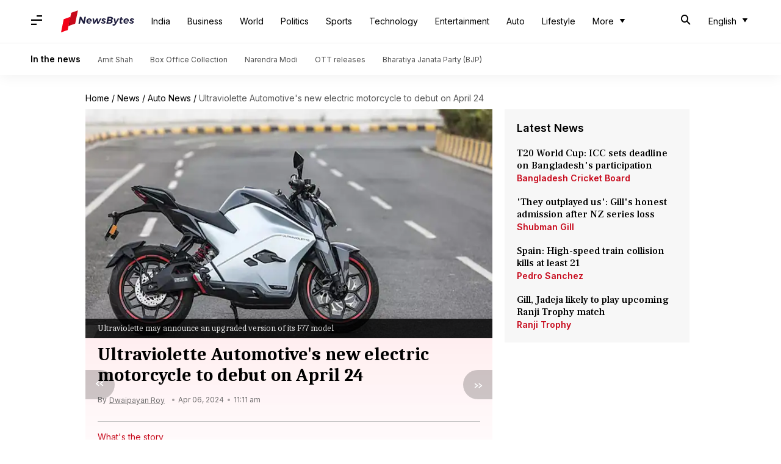

--- FILE ---
content_type: text/html; charset=UTF-8
request_url: https://www.newsbytesapp.com/news/auto/ultraviolette-launching-new-bike-later-this-month/story
body_size: 20966
content:
<!DOCTYPE html>
<html lang="en" class="styles-loading">
    <head>
        <meta http-equiv="Content-Type" content="text/html; charset=UTF-8" />
<title>Ultraviolette Automotive&#039;s new electric motorcycle to debut on April 24</title>
<meta name="viewport" content="width=device-width, initial-scale=1">
<meta name="description" content="Ultraviolette Automotive is preparing to launch a new electric motorcycle on April 24, potentially an upgraded version of its F77 model.">
        <link rel="preconnect" href="https://securepubads.g.doubleclick.net/">
        <link rel="preconnect" href="https://aax.amazon-adsystem.com/">

                <link rel="preconnect" href="https://fonts.googleapis.com">
<link rel="preconnect" href="https://fonts.gstatic.com" crossorigin>


<link rel="nb-event" data-event="alpine:init" data-handler="libloader" data-as="css" data-assets_0="https://fonts.googleapis.com/css2?family=Caladea:wght@400;700&amp;family=Frank+Ruhl+Libre:wght@500&amp;family=Inter:wght@400;500;600&amp;display=swap"/>
        
                        <script type="application/ld+json">{"@context":"https://schema.org","@type":"NewsArticle","mainEntityOfPage":{"@type":"WebPage","@id":"https://www.newsbytesapp.com/news/auto/ultraviolette-launching-new-bike-later-this-month/story"},"isPartOf":{"@type":"CreativeWork","name":"NewsBytes","url":"https://www.newsbytesapp.com"},"inLanguage":"en","headline":"Ultraviolette Automotive's new electric motorcycle to debut on April 24","description":"Ultraviolette Automotive is preparing to launch a new electric motorcycle on April 24, potentially an upgraded version of its F77 model.","articleSection":"Auto News","url":"https://www.newsbytesapp.com/news/auto/ultraviolette-launching-new-bike-later-this-month/story","image":["https://i.cdn.newsbytesapp.com/images/20034331712379402.jpeg"],"datePublished":"2024-04-06T11:11:40+05:30","articleBody":"Ultraviolette Automotive has announced plans to unveil a new electric motorcycle in India on April 24.    The company has heightened anticipation by sending out invites for the event, hinting at the introduction of the next chapter of performance.    While specific details about the upcoming motorcycle remain limited, there is speculation that Ultraviolette may present an upgraded version of its F77 electric bike. Currently, the Ultraviolette F77 holds the distinction of being the fastest electric motorcycle produced in India.    It features a 27kW motor that generates 85Nm and can reach a top speed of 140km/h.    The forthcoming model could potentially incorporate a more powerful motor, enabling it to achieve even higher speeds. The new bike might incorporate features from the F99 prototype showcased at EICMA 2023, including a new color scheme and wings that generate downforce.    However, other components such as the chassis, suspension, and brakes are expected to remain consistent with the current model.    This suggests a focus on enhancing performance while maintaining familiar design elements. The existing Ultraviolette F77 is priced between \u20b93.8 lakh to \u20b94.55 lakh (ex-showroom).    Given the anticipated enhancements in features and performance, it's expected that the upgraded version will carry a slightly higher price tag.    This projection aligns with the company's trend of pricing based on product specifications and performance capabilities.","author":{"@type":"Person","name":"Dwaipayan Roy","url":"https://www.newsbytesapp.com/author/dwaipayan/200","sameAs":["https://twitter.com/roydeep3","https://www.linkedin.com/in/dwaipayan-roy-a4182a180"],"email":"dwaipayan.roy@newsbytesapp.com"},"publisher":{"@type":"NewsMediaOrganization","name":"NewsBytes","url":"https://www.newsbytesapp.com","logo":{"@type":"ImageObject","url":"https://cf-cdn.newsbytesapp.com/assets/images/google_news_logo_en.png","width":347,"height":60},"sameAs":["https://twitter.com/newsbytesapp","https://www.linkedin.com/company/newsbytes"]},"associatedMedia":{"@type":"ImageObject","url":"https://i.cdn.newsbytesapp.com/images/20034331712379402.jpeg","caption":"Ultraviolette may announce an upgraded version of its F77 model","width":1920,"height":1080}}</script>
                        
        <style type="text/css">
        :root{--primary-font: "Frank Ruhl Libre", Helvetica, Arial, sans-serif;--secondary-font: "Caladea", serif;--tertiary-font: "Inter", Helvetica, Arial, sans-serif}

                            html.styles-loading>body>*{display:none;}html.styles-loading .page-loader{display:flex}html .page-loader{display:none}.page-loader{position:fixed;top:0;bottom:0;left:0;right:0;z-index:10;height:100vh;width:100vw;align-items:center;justify-content:center;overflow:hidden;background-color:#fff;display:flex}
.mld{padding: 0 1.25rem;font-size: 22px;font-weight: 700;color: #c7091b !important;}

                          
        
                </style>
        
                
        <script type="text/javascript">
          try {
            var ced=function(e){try{window.dispatchEvent(e)}catch(t){enf("s4a",t),console.error(t)}},ce=function(e,t){return new CustomEvent(e,{detail:t,bubbles:!0,cancelable:!0,composed:!1})};
            window.addEventListener("fcp", () => {
                window.dma = true;
            });
            
          } catch(e) {enf('headerscript',e)}
        </script>

                        <link as="style" rel="preload" integrity="sha384-u6eq6dTuGZLy16H1rRxWWj0PJGKQ/IgH4KRIov4je5+9oXMJKxajqQ/xI80C0Itg" href="https://cf-cdn.newsbytesapp.com/assets/dynamic/build/timeline-v3b.CWRewQW7.css" crossorigin="anonymous" onload="this.onload=null;this.rel='stylesheet';document.getElementsByTagName('html').item(0).classList.remove('styles-loading');" onerror="this.onerror=null;navigator.serviceWorker?.controller?.postMessage({type:'CACHE_PURGE',error: {url:this.href}});if(window.dma)ced(ce('ie-0'));else{window.addEventListener('fcp', () => {ced(ce('ie-0'))});}"/>

        <link rel="nb-event" data-as="css" data-event="ie-0" data-handler="renderloader" data-policy="once" data-assets_0="https://cf-cdn.newsbytesapp.com/assets/dynamic/build/timeline-v3b.CWRewQW7.css?cb=0" data-integrity_0="sha384-u6eq6dTuGZLy16H1rRxWWj0PJGKQ/IgH4KRIov4je5+9oXMJKxajqQ/xI80C0Itg" data-log_0="true"/>
                                        <meta property="og:site_name" content="NewsBytes">
<meta property="og:type" content="article">
<meta property="og:title" content="Ultraviolette Automotive's new electric motorcycle to debut on April 24">
<meta property="og:description" content="Ultraviolette Automotive is preparing to launch a new electric motorcycle on April 24, potentially an upgraded version of its F77 model.">
<meta property="og:url" content="https://www.newsbytesapp.com/news/auto/ultraviolette-launching-new-bike-later-this-month/story">
<meta property="og:image" content="https://i.cdn.newsbytesapp.com/images/20034331712379402.jpeg">
<meta property="og:image:width" content="1920" />
<meta property="og:image:height" content="1080" />
<meta name="robots" content="max-image-preview:large">
<meta property="twitter:card" content="summary_large_image">
<meta property="twitter:site" content="@newsbytesapp">
<meta property="twitter:title" content="Ultraviolette Automotive's new electric motorcycle to debut on April 24">
<meta property="twitter:description" content="Ultraviolette Automotive is preparing to launch a new electric motorcycle on April 24, potentially an upgraded version of its F77 model.">
<meta property="twitter:url" content="https://www.newsbytesapp.com/news/auto/ultraviolette-launching-new-bike-later-this-month/story">
<meta property="twitter:image" content="https://i.cdn.newsbytesapp.com/images/20034331712379402.jpeg">
<meta property="fb:pages" content="681371421973844" />
<meta name="pocket-site-verification" content="c9aeb5661f69e37caab618602e7539" />
<meta name="application-name" content="NewsBytes - Your Daily News Digest">

        <meta name="mobile-web-app-capable" content="yes" />
<meta name="theme-color" content="#ffffff"/>
<link rel="manifest" href="/manifest.json" />
<link rel="shortcut icon" href="/favicon.ico" type="image/x-icon" />
<link rel="icon" type="image/png" href="https://cf-cdn.newsbytesapp.com/assets/icons/2/favicon-16x16.png" sizes="16x16" />
<link rel="apple-touch-icon" sizes="57x57" href="https://cf-cdn.newsbytesapp.com/assets/icons/2/apple-touch-icon-57x57.png" />
<link rel="apple-touch-icon" sizes="60x60" href="https://cf-cdn.newsbytesapp.com/assets/icons/2/apple-touch-icon-60x60.png" />
<link rel="apple-touch-icon" sizes="72x72" href="https://cf-cdn.newsbytesapp.com/assets/icons/2/apple-touch-icon-72x72.png" />
<link rel="apple-touch-icon" sizes="76x76" href="https://cf-cdn.newsbytesapp.com/assets/icons/2/apple-touch-icon-76x76.png" />
<link rel="apple-touch-icon" sizes="114x114" href="https://cf-cdn.newsbytesapp.com/assets/icons/2/apple-touch-icon-114x114.png" />
<link rel="apple-touch-icon" sizes="120x120" href="https://cf-cdn.newsbytesapp.com/assets/icons/2/apple-touch-icon-120x120.png" />
<link rel="apple-touch-icon" sizes="144x144" href="https://cf-cdn.newsbytesapp.com/assets/icons/2/apple-touch-icon-144x144.png" />
<link rel="apple-touch-icon" sizes="152x152" href="https://cf-cdn.newsbytesapp.com/assets/icons/2/apple-touch-icon-152x152.png" />
<link rel="apple-touch-icon" sizes="180x180" href="https://cf-cdn.newsbytesapp.com/assets/icons/2/apple-touch-icon-180x180.png" />
<link rel="apple-touch-startup-image" media="(-webkit-device-pixel-ratio: 1)" href="https://cf-cdn.newsbytesapp.com/assets/icons/2/apple-touch-icon-512x512.png" />
<link rel="apple-touch-startup-image" media="(-webkit-device-pixel-ratio: 2)" href="https://cf-cdn.newsbytesapp.com/assets/icons/2/apple-touch-icon-1024x1024.png" />
<meta name="apple-mobile-web-app-capable" content="yes" />
<meta name="apple-mobile-web-app-status-bar-style" content="black-translucent" />
<link rel="icon" type="image/png" href="https://cf-cdn.newsbytesapp.com/assets/icons/2/favicon-32x32.png" sizes="32x32" />
<link rel="icon" type="image/png" href="https://cf-cdn.newsbytesapp.com/assets/icons/2/favicon-96x96.png" sizes="96x96" />
<link rel="icon" type="image/png" href="https://cf-cdn.newsbytesapp.com/assets/icons/2/android-chrome-192x192.png" sizes="192x192" />
<link rel="icon" type="image/png" sizes="240x240" href="https://cf-cdn.newsbytesapp.com/assets/icons/2/android-chrome-240x240.png" sizes="240x240" />
<meta name="msapplication-TileImage" content="https://cf-cdn.newsbytesapp.com/assets/icons/2/apple-touch-icon-144x144.png" />
<meta name="msapplication-TileColor" content="#ffffff" />
<meta name="msapplication-config" content="/browserconfig.xml" />
<meta name="msapplication-square70x70logo" content="https://cf-cdn.newsbytesapp.com/icons/smalltile.png" />
<meta name="msapplication-square150x150logo" content="https://cf-cdn.newsbytesapp.com/icons/mediumtile.png" />
<meta name="msapplication-square310x310logo" content="https://cf-cdn.newsbytesapp.com/icons/largetile.png" />
<meta name="msapplication-navbutton-color" content="#ffffff" />
        <link rel="preload" as="image" href="https://i.cdn.newsbytesapp.com/images/20034331712379402.jpeg?tr=w-480" />
<link rel="alternate" href="android-app://com.elysiumlabs.newsbytes/newsbytes/timeline/Auto/155080/737944" />
<meta name="robots" content="max-image-preview:large">
                        <link rel="canonical" href="https://www.newsbytesapp.com/news/auto/ultraviolette-launching-new-bike-later-this-month/story" />
                

        <script type="text/javascript">
                      window.dataLayer = window.dataLayer || [];window.dataLayer.push({ "gtm.start": new Date().getTime(), event: "gtm.js" });
                    window.nb_debug = false;
          window.nblocale = "en";
          window.partner = new URLSearchParams(window.location.search).get('utm_medium') || "nb";
          window.nla = (a, b) => {return (a === null || a === undefined) ? b : a;};
          window.log = (typeof Proxy != 'undefined') ? new Proxy([], {set: (e, i, n) => {e[i] = n;if(typeof n != 'number') dispatchEvent(new CustomEvent('custom_log', { detail: n, bubbles: true, cancelable: true, composed: false }));return true;}}) : [];
          !function(){var _pL=console.log;var _pE=console.error;var _pW=console.warn;log=log || [];console.log=function (...args) {let dt=`[${(new Date()).toISOString()}]`;log.push([dt, Date.now(), 'log', ...args]);window.nb_debug && _pL.apply(console, [dt, ...args]);};console.error=function (...args) {let dt=`[${(new Date()).toISOString()}]`;log.push([dt, Date.now(), 'err', ...args]);nb_debug && _pE.apply(console, [dt, ...args]);};console.warn=function (...args) {let dt=`[${(new Date()).toISOString()}]`;log.push([dt, Date.now(), 'warn', ...args]);nb_debug && _pW.apply(console, [dt, ...args]);};}();console.log("Started loading");
          window._nb_isBot = (() => {return ((navigator.webdriver === true) || /bot|crawler|spider|crawling|googleother/i.test(navigator.userAgent) || /HeadlessChrome/.test(navigator.userAgent) );})();
          function collect(i, j) {if (window._nb_isBot) {return;}let v = 219, m = new Date().getMonth();let s = new URLSearchParams(j).toString(), sw = window._nb_hasSW;s = s ? '&'+s : '';fetch('/js/collect.' + v + m + '.js?id=' + i + s + "&sw=" + sw + '&partner=' + (window.partner || 'nb') + '&cb=' + Date.now()).catch((err) => {console.log(err)});}
          function enf(nm, e) {collect('tc', {fl:nm,n:e.name,m:e.message})}
          window.__camreadycalled = 0;
        </script>
        <script type="text/javascript">
          !function(e,t,r){function gpterrev(r,o,n){!function setgu(){let r=t.getElementsByTagName("script");for(let t=0;t<r.length;t++){let o=r[t].getAttribute("src");if(o&&o.includes("gpt.js")){e.nbgsu=o;break}}}(),dispatchEvent(new CustomEvent("gpt_error",{detail:{message:o,code:r,url:e.nbgsu,level:n},bubbles:!0,cancelable:!0,composed:!1}))}e.setCookie=function(e,r,o){const n=new Date;n.setTime(n.getTime()+24*o*60*60*1e3);let p="expires="+n.toUTCString();t.cookie=e+"="+r+";"+p+";path=/"},e.getCookie=function(e){let r=e+"=",o=t.cookie.split(";");for(let t=0;t<o.length;t++){let e=o[t];for(;" "==e.charAt(0);)e=e.substring(1);if(0==e.indexOf(r))return e.substring(r.length,e.length)}return""},e.haveCookie=function(t){return""!==e.getCookie(t)},e.deleteCookie=function(e){t.cookie=e+"=;expires=Thu, 01 Jan 1970 00:00:01 GMT;path=/;"},e.addEventListener("custom_log",function(e){var t=e.detail[3];"string"==typeof t&&(t.includes("https://developers.google.com/publisher-tag")||t.includes("[GPT] 403 HTTP Response")||t.includes("expired version"))&&gpterrev("gpte-dep",t,e.detail[2])}),e.addEventListener("gpt_error",function(t){var o,n;t.detail.partner=e.partner,null==(n=null==(o=null==r?void 0:r.serviceWorker)?void 0:o.controller)||n.postMessage({type:"GPT_ERROR",error:t.detail})}),e.addEventListener("error",function(e){(e.message.includes("https://developers.google.com/publisher-tag")||e.message.includes("[GPT] 403 HTTP Response")||e.message.includes("expired version"))&&gpterrev("gpte-dep",e.message,"errw")})}(window,document,navigator);

        </script>
        <script type="text/javascript">
          !function(t,r){const e=["utm_source","utm_medium","partner"],a={};t.location.search.slice(1).split("&").forEach(t=>{const[r,n]=t.split("="),i=r?r.toLowerCase():"";e.includes(i)&&(a[i]=n||"")}),t.filteredQueryParams=e.filter(r=>("redirect"===t.partner&&(a.utm_medium="default"),a.hasOwnProperty(r))).map(t=>`${t}=${a[t]}`).join("&");let n=""===t.filteredQueryParams?"":"?"+t.filteredQueryParams;t.fullurl=String(t.location.href),["t","trans"].includes(a.utm_medium)&&r.documentElement.classList.add("v3a");var i=t.location.search.substring(1).split("&"),o={};history.replaceState(null,r.title,t.location.origin+t.location.pathname+n);for(var u=0;u<i.length;u++){var c=i[u];if(c){var f=c.split("=");if(f.length>=2){var l=f[0].toLowerCase(),m=f[1];o[l]=m}}}for(var d in delete o.partner,!o.page_from&&t.haveCookie&&t.haveCookie("page_from")&&(o.page_from=t.getCookie("page_from")),o)o.hasOwnProperty(d)&&(t[d]=o[d]);r.addEventListener("click",function(r){const e=r.target.closest(".clickable-target");if(!e)return;let a=e.getAttribute("data-url");a&&(0!==a.indexOf("http")&&(a=t.location.protocol+"//"+t.location.host+a),a=a+"?"+filteredQueryParams,setTimeout(function(){t.location.href=a},200))})}(window,document);

        </script>
        <script type="text/javascript">
          
                              ((t,e,n)=>{Promise.allSettled||(Promise.allSettled=function(t){return new Promise((e,n)=>{let r=[],i=0,o=t.length;t.forEach((t,n)=>{var s,a;s=t,a=n,Promise.resolve(s).then(t=>{r[a]={status:"fulfilled",value:t}},t=>{r[a]={status:"rejected",reason:t}}).finally(()=>{++i===o&&e(r)})})})});var r=!1;Object.defineProperty(t,"scriptloader",{value:function(t,e,n){this.init(t,e,n)},writable:!1,configurable:!1}),scriptloader.prototype={init:function(t){this.t=t.toLowerCase(),this.retries={},this.max_retries=100,this.tries={},this.times={}},push:function(n){let r=this.createElement(n);this.tries[n.s]=1+t.nla(this.tries[n.s],0),this.times[n.s]=t.nla(this.times[n.s],{s:[],e:[],r:[]}),this.times[n.s].s.push((new Date).getTime()),e.head.appendChild(r)},createElement:function(t){return"script"===this.t?this.createScript(t):"style"===this.t?this.createStyle(t):this.createScript(t)},createStyle:function(t){let n=e.createElement("link");n.as="style",n.rel="stylesheet",n.href=t.s,t.i&&(n.integrity=t.i,n.crossOrigin="anonymous"),void 0!==t.o&&this.onloadCb(t,n);var r=this;return n.onerror=()=>{r.errorCb(t,n)},n},createScript:function(t){t=o(t);let n=e.createElement("script");t.d?n.defer=!0:n.async=!0,n.src=t.s,t.i&&(n.integrity=t.i,n.crossOrigin="anonymous"),this.onloadCb(t,n);var r=this;return n.onerror=()=>{r.errorCb(t,n)},n},removeRetryMark:function(t,e){this.retries[t.s]&&(this.notify(t.s),delete this.retries[t.s]),this.times[t.s].r.push("s")},onloadCb:function(e,n){var r=this;n.addEventListener("load",function(){r.times[e.s].e.push((new Date).getTime()),e.r&&"function"==typeof e.rf?t.setTimeout(function(){e.rf()?(r.setRetryWithTimeout(e,n,1),r.times[e.s].r.push("e")):r.removeRetryMark(e,n)},e.rfd):r.removeRetryMark(e,n),e.d&&e.o&&e.o()}),e.d||e.o&&e.o()},errorCb:function(t,e){t.e&&t.e(),t.r&&this.setRetryWithTimeout(t,e,0),this.times[t.s].e.push((new Date).getTime()),this.times[t.s].r.push("e")},setRetryWithTimeout:function(e,n,r){if(this.retries[e.s]||(this.retries[e.s]=0),this.retries[e.s]++,!(this.retries[e.s]>=this.max_retries)){var i=this;t.setTimeout(()=>{e.d?i.push(e):i.push({s:e.s,d:!1,r:e.r,rf:e.rf,rfd:e.rfd})},Math.max(0,s(this.retries[e.s])-r*e.rfd))}},notify:function(e){var r,i;const o=e.split("/").pop().split("?")[0];null==(i=null==(r=null==n?void 0:n.serviceWorker)?void 0:r.controller)||i.postMessage({type:"SCRIPT_ERROR",error:{code:`nw-err-${o}`,message:`Successful retry tag on error: ${e}`,partner:t.partner,level:"err"}})},seq:function(e,n){if(1==e.length){const r="string"==typeof e[0],i=r?e[0]:e[0].s,o=!!r||e[0].d,s=!!r||t.nla(e[0].r,!0),a=r?void 0:t.nla(e[0].rf,void 0),c=r?0:t.nla(e[0].rfd,0),l=r?void 0:t.nla(e[0].i,void 0),d=r?void 0:t.nla(e[0].e,void 0);return void this.push({s:i,d:o,o:function(){n&&n()},r:s,rf:a,rfd:c,i:l,e:d})}if(e.length>1){var r=e.splice(-1),i=this;const o="string"==typeof r[0],s=o?r[0]:r[0].s,a=!!o||r[0].d,c=!!o||t.nla(r[0].r,!0),l=o?void 0:t.nla(r[0].rf,void 0),d=o?0:t.nla(r[0].rfd,0),u=o?void 0:t.nla(e[0].i,void 0),f=o?void 0:t.nla(r[0].e,void 0);this.seq(e,function(){i.push({s:s,d:a,o:function(){n&&n()},r:c,rf:l,rfd:d,i:u,e:f})})}},getP:function(){const t={};for(const e in this.times){const n=this.times[e],r=n.s.length,o=i(e).split("").join("-"),s={success:[],failure:[]};for(let t=0;t<n.e.length&&!(t>=n.s.length);t++){const e=n.s[t],r=n.e[t]-e;t<n.r.length&&("s"===n.r[t]?s.success.push(r):s.failure.push(r))}const a=t=>0===t.length?null:t.reduce((t,e)=>t+e,0)/t.length;t[o]={t:r,sc:s.success.length,sa:a(s.success),fc:s.failure.length,fa:a(s.failure)}}return t}},t._nb_stSl=new t.scriptloader("style"),t._nb_scSl=new t.scriptloader("script");const SLObject=e=>"style"==e.toLowerCase()?t._nb_stSl:t._nb_scSl,i=t=>t.split("?").shift().split("#").shift().split("/").pop(),o=e=>(e.rf||r||"pubads_impl.js"==i(e.s)&&(e.rf=function(){var e;return!(null==(e=null==t?void 0:t.googletag)?void 0:e.pubadsReady)},e.rfd=700,e.r=!0,r=!0),e),s=t=>700+200*(t-1),a=function(){var e=["ipad","iphone","mac"];if(n.platform)for(;e.length;)if(n.platform.toLowerCase().indexOf(e.pop())>=0)return!t.MSStream;return!1},c=(()=>{const libloader=(e,n)=>{var r=SLObject("css"==n.as?"style":"script");const i=[],o=t.nla(n.defer,"true"),s=t.nla(n.log,"false"),a=t.nla(n.oce,"");for(const c of Object.keys(n).sort())if(c.startsWith("assets_")){let e=c.replace("assets_",""),r=t.nla(n["defer_"+e],o),a=t.nla(n["log_"+e],s),l=t.nla(n["integrity_"+e],void 0);i.push({s:n[c],d:"true"==r,r:"true"==a,i:l})}r.seq(i,()=>{n.onComplete&&n.onComplete(),a&&t.dispatchEvent(new CustomEvent(a,{detail:a,bubbles:!0,cancelable:!0,composed:!1}))})};return{libloader:libloader,renderloader:(t,n)=>{const r="styles-loading",i=e.getElementsByTagName("html").item(0).classList,o=e.getElementsByTagName("body").item(0).classList;n.timer?n.onComplete=()=>{setTimeout(()=>{i.remove(r),o.remove(r)},n.timer)}:n.onComplete=()=>{i.remove(r),o.remove(r)},libloader(0,n)},classtoggle:(t,e)=>{"classtoggle"==t.target.getAttribute("data-handler")?t.target.classList.toggle(e.toggleclass):t.target.closest('[data-handler="classtoggle"]').classList.toggle(e.toggleclass)}}})();t.EventManager=(()=>{const n={},r={},i=[],l=t=>Array.from(t.attributes).reduce((t,e)=>(e.name.startsWith("data-")&&(t[e.name.replace("data-","")]=e.value),t),{}),d=(t,e)=>n=>{void 0===e&&(e=l(n.target));try{t(n,e)}catch(i){if(console.error(`[EM] Error in handler: ${i.message}`),e.errorhandler&&r[e.errorhandler])try{r[e.errorhandler](n,e)}catch(o){console.error("[EM] Error in error handler",o,i)}}},u=t=>{Promise.allSettled(t.filter(t=>t).map(t=>new Promise((e,n)=>{try{t[0](t[1],t[2]),e(t)}catch(i){if(t[2].errorhandler&&r[t[2].errorhandler]){try{r[t[2].errorhandler](t[1],t[2])}catch(o){console.error("[EM] Error in error handler 2",o,i)}n(i)}}})))},f=()=>{let t=[];e.querySelectorAll("[data-event]").forEach(e=>{t.push(h(e))}),u(t)},h=e=>{let n=[];if(e.nodeType===Node.ELEMENT_NODE&&e.hasAttribute("data-event")){var[r,a,c,l]=b(e);c&&("DOMContentLoaded"==a||"load"==a?n.push([c,e,l]):r.addEventListener(a,d(c,l)))}if("SCRIPT"===e.tagName){if(i.includes(e.src))return;i.push(e.src);var[u,f]=(t=>[SLObject(t.tagName),o({s:t.src,d:!1,r:!1,rfd:0})])(e);if(u.tries[e.src])return;e.addEventListener("error",()=>{(new Date).toISOString(),t.setTimeout(()=>{u.seq([f],()=>{})},s(1))}),e.addEventListener("load",()=>{(new Date).toISOString(),"function"==typeof f.rf&&t.setTimeout(function(){f.rf()&&t.setTimeout(()=>{u.seq([f],()=>{})},Math.max(0,s(1)-f.rfd))},f.rfd)})}return n.length>0?n[0]:null},v=t=>{t.nodeType===Node.ELEMENT_NODE&&t.hasAttribute("data-event")&&([elm,event,func,attributes]=b(t),func&&elm.removeEventListener(event,d(func,attributes)))},b=n=>{const i=n.getAttribute("data-event"),o=n.getAttribute("data-handler")||i;let s=r[o];const a="click"==i?n:"DOMContentLoaded"==i?e:t;if(void 0===s)return[a,void 0,void 0,void 0];(n.getAttribute("data-policy")||"").split("|").forEach(t=>{"once"===t&&(s=once(s)),t.startsWith("debounce:")&&(s=debounce(s,Number(t.split(":")[1])))});const c=l(n);return[a,i,s,c]},m=()=>{const t=new MutationObserver(t=>{t.forEach(t=>{let e=[];t.addedNodes.forEach(t=>{e.push(h(t))}),u(e),t.removedNodes.forEach(t=>{v(t)})})});t.observe(e.body,{childList:!0,subtree:!0}),t.observe(e.head,{childList:!0})},debounce=(t,e)=>{let n;return(isNaN(e)||e<=0)&&(e=100),(...r)=>{clearTimeout(n),n=setTimeout(()=>t(...r),e)}},once=t=>{let e=!1;return(...n)=>{e||t(...n),e=!0}};return{init:n=>{n=n||c,Object.assign(r,n),new PerformanceObserver(e=>{for(const n of e.getEntries())"largest-contentful-paint"===n.entryType?t.dispatchEvent(new CustomEvent("lcp",{detail:"lcp",bubbles:!0,cancelable:!0,composed:!1})):"paint"===n.entryType&&"first-contentful-paint"===n.name&&(t.dispatchEvent(new CustomEvent("fcp",{detail:"fcp",bubbles:!0,cancelable:!0,composed:!1})),a()&&t.dispatchEvent(new CustomEvent("lcp",{detail:"lcp",bubbles:!0,cancelable:!0,composed:!1})))}).observe({entryTypes:["largest-contentful-paint","paint"]}),e.body?(m(),f()):(()=>{const t=new MutationObserver(n=>{e.body&&(t.disconnect(),m(),f())});t.observe(e.documentElement,{childList:!0,subtree:!0})})()},addEvent:h,addHandlers:t=>{e.querySelectorAll("[data-event]").forEach(e=>{const n=e.getAttribute("data-handler");if(t[n]&&!r[n]){let i={};i[n]=t[n],Object.assign(r,i),h(e)}})},removeEvent:v,trigger:(t,e)=>{n[t]&&n[t].forEach(t=>t.handler(e))},observeMutations:m}})()})(window,document,navigator),window.dispatchEvent(new CustomEvent("dml",{detail:"dml",bubbles:!0,cancelable:!0,composed:!1}));

                              
          
                  </script>
                                                    </head>
    <body data-side-drawer="off" >
        
                    <link rel="nb-event" data-event="l-m" data-policy="once" data-defer="true" data-handler="libloader" data-assets_0="https://securepubads.g.doubleclick.net/tag/js/gpt.js?nbcb=20240620" data-log_0="true" data-oce="s-d"/>
            <link rel="nb-event" data-event="l-a" data-policy="once" data-defer="true" data-handler="libloader" data-assets_0="https://pagead2.googlesyndication.com/pagead/js/adsbygoogle.js?client=ca-pub-3786856359143209" data-log_0="true" data-oce="s-d"/>
            <link rel="nb-event" data-event="s-d" data-policy="once" data-defer="true" data-handler="libloader" data-assets_1="https://cf-cdn.newsbytesapp.com/assets/dynamic/build/assets/cam-DKW3edUm.js" data-log_1="true" data-oce="a-l"/>
                <script>try{EventManager.init()}catch(e){enf('dom-init',e)}</script>
        
                <header id="header-nav">
    <nav class="top-nav">
        <div class="box-shdw-header">
            <div class="wrapper hidden-in-touch">
                <div class="top-bar lg-screen" data-search="off">
                    <div class="first-tier">
                        <div class="nb-icon-menu side-drawer-toggle m-icon"></div>
                                                <a href="/" class="svg-inclusion clickable-logo" data-svg="logo_en" aria-label="NewsBytes"><span class="title visibility-hidden">NewsBytes</span></a>
                        
                        
                        <ul class="overflow-check visibility-hidden" data-cname="list-hdBttns"></ul>

                        <div id="header-drop-down"></div>
                        
                                                <div class="last-box lt-box lg">
                                                        <span class="nb-icon-search-mobile-header s-icon search-for"></span>
                                                        
                            <div class="drdown-parent">
                                <button class="drdown-selector drdown-selector-plain" id="fxd-p-682">
                                    <div class="label hidden"></div>
                                    <div class="flex">
                                        <span class="title">English</span>
                                        <span class="nb-icon-drop-more d-icon"></span>
                                    </div>
                                </button>
                                <div class="hidden drdown-box d-box right" data-status="off" data-animation-entrance="ent-slide-down-mg" data-animation-exit="ext-slide-up-mg" data-type="stateless">
                                                                        <a href="https://hindi.newsbytesapp.com" target="_blank" rel="_noopener" hreflang="hi"  title="Hindi">Hindi</a>
                                                                        <a href="https://tamil.newsbytesapp.com" target="_blank" rel="_noopener" hreflang="ta"  title="Tamil">Tamil</a>
                                                                        <a href="https://telugu.newsbytesapp.com" target="_blank" rel="_noopener" hreflang="te"  title="Telugu">Telugu</a>
                                                                    </div>
                            </div>
                                                    </div>
                                            </div>
                    <div class="search-bar">
                        <input type="text" class="search-query" placeholder="Search" value="" id="searchLgView" />
                        <span class="nb-icon-cancel cancel-search cr-icon"></span>
                    </div>
                    <span class="aux-text hidden">More</span>
                </div>
            </div>
                        <div class="supporting-header hidden-in-touch">
                <div class="wrapper">
                    <div class="wrapper-item">
                                                <div class="title">In the news</div>
                                                                        <div class="item">
                            <a href="https://www.newsbytesapp.com/news/politics/amit-shah">Amit Shah</a>
                        </div>
                                                <div class="item">
                            <a href="https://www.newsbytesapp.com/news/entertainment/box-office-collection">Box Office Collection</a>
                        </div>
                                                <div class="item">
                            <a href="https://www.newsbytesapp.com/news/politics/narendra-modi">Narendra Modi</a>
                        </div>
                                                <div class="item">
                            <a href="https://www.newsbytesapp.com/news/entertainment/ott-releases">OTT releases</a>
                        </div>
                                                <div class="item">
                            <a href="https://www.newsbytesapp.com/news/politics/bharatiya-janata-party">Bharatiya Janata Party (BJP)</a>
                        </div>
                                            </div>
                </div>
            </div>
                        <div class="hidden-lg">
                <div class="top-bar touch-screen" data-search="off">
                    <div class="slab-logo first-tier">
                        <div class="slab-logo-item">
                            <div class="nb-icon-menu m-icon side-drawer-toggle"></div>
                                                        <a href="/" data-svg="logo_en" aria-label="NewsBytes"><div class="dp-ib">
        
        <div id="_svg_logo_en" class="dp-ib">
        <svg version="1.1" xmlns="http://www.w3.org/2000/svg" xmlns:xlink="http://www.w3.org/1999/xlink" x="0px"
        y="0px" viewBox="0 0 300 90" style="enable-background:new 0 0 300 90;" xml:space="preserve" class="svg logo_en ht-px-36">
                        <path class="st0" d="M96.2,26.4h5.9l-5.5,27.9h-5.7l-9.8-18.1l-3.6,18.1h-6l5.5-27.9h5.7l9.9,18.1L96.2,26.4z"/>
            <path class="st0" d="M121.1,33.9c1.5,0.8,2.6,1.9,3.4,3.3c0.8,1.4,1.2,3.1,1.2,5c0,1.1-0.1,2.2-0.4,3.4h-15.7
            c0.1,1.4,0.6,2.5,1.5,3.2c0.9,0.8,2.1,1.1,3.6,1.1c0.9,0,1.8-0.2,2.8-0.5c0.9-0.3,1.7-0.8,2.5-1.4l3,3.5c-2.3,2-5.1,3.1-8.4,3.1
            c-2.2,0-4.2-0.4-5.8-1.2c-1.7-0.8-2.9-1.9-3.8-3.4c-0.9-1.5-1.3-3.2-1.3-5.1c0-2.3,0.5-4.4,1.6-6.2c1-1.9,2.5-3.3,4.3-4.4
            c1.8-1.1,3.9-1.6,6.2-1.6C117.9,32.7,119.7,33.1,121.1,33.9z M119.2,38.5c-0.7-0.8-1.8-1.2-3.1-1.2c-1.3,0-2.5,0.4-3.6,1.3
            c-1.1,0.8-1.8,1.9-2.3,3.3h9.9C120.2,40.4,119.9,39.3,119.2,38.5z"/>
            <path class="st0" d="M165.9,32.9l-12,21.5h-6.1l-1.6-14.2l-7.5,14.2h-6.1l-3.5-21.5h6.1l1.6,15.4l7.7-15.4h6l1.5,15.4l7.8-15.4
            H165.9z"/>
            <path class="st0" d="M167.9,53.5c-1.9-0.7-3.4-1.7-4.5-3l2.6-3.8c1,1,2.2,1.8,3.6,2.4c1.4,0.6,2.6,0.9,3.8,0.9c0.8,0,1.5-0.2,2-0.5
            c0.5-0.3,0.8-0.8,0.8-1.4c0-0.5-0.3-1-0.8-1.3c-0.6-0.3-1.4-0.7-2.5-1.2c-1.2-0.5-2.3-1-3.1-1.4c-0.8-0.4-1.5-1.1-2.1-1.8
            c-0.6-0.8-0.9-1.8-0.9-2.9c0-1.3,0.3-2.5,1-3.6c0.7-1,1.7-1.8,2.9-2.4c1.2-0.6,2.7-0.9,4.3-0.9c1.7,0,3.3,0.3,5,0.9
            c1.7,0.6,3.1,1.4,4.4,2.5l-2.8,3.8c-1.1-0.8-2.3-1.5-3.4-2c-1.2-0.5-2.2-0.7-3.1-0.7c-0.7,0-1.3,0.2-1.7,0.5
            c-0.5,0.3-0.7,0.8-0.7,1.3c0,0.5,0.3,0.9,0.8,1.3c0.6,0.3,1.4,0.7,2.5,1.2c1.3,0.5,2.3,1,3.1,1.5c0.8,0.5,1.5,1.1,2.1,1.9
	    c0.6,0.8,0.9,1.8,0.9,3c0,1.3-0.4,2.5-1.1,3.6c-0.7,1-1.7,1.8-3,2.4c-1.3,0.6-2.7,0.9-4.4,0.9C171.6,54.6,169.7,54.3,167.9,53.5z"/>
            <path class="st0" d="M210,41.5c0.8,1,1.2,2.3,1.2,3.8c0,1.8-0.5,3.4-1.5,4.8c-1,1.4-2.5,2.4-4.3,3.2c-1.8,0.7-4,1.1-6.4,1.1h-13.2
            l5.5-27.9h12.8c2.7,0,4.8,0.5,6.4,1.6c1.5,1.1,2.3,2.5,2.3,4.3c0,1.7-0.6,3.3-1.7,4.6c-1.1,1.3-2.6,2.2-4.5,2.7
            C208.1,39.8,209.2,40.5,210,41.5z M203.3,48.1c1-0.7,1.5-1.7,1.5-2.9c0-0.9-0.4-1.5-1.1-2c-0.7-0.5-1.7-0.7-3-0.7h-6.2l-1.3,6.6h6.1
            C200.9,49.2,202.3,48.8,203.3,48.1z M204.8,36.7c0.8-0.7,1.2-1.6,1.2-2.7c0-0.8-0.3-1.4-0.8-1.8c-0.6-0.4-1.4-0.6-2.4-0.6h-6.2
            l-1.2,6.1h6.2C202.9,37.7,204,37.3,204.8,36.7z"/>
            <path class="st0" d="M238.7,32.9l-14.1,24.1c-1.1,1.9-2.3,3.3-3.7,4.1c-1.4,0.9-3,1.3-4.9,1.3c-1.2,0-2.2-0.2-3.1-0.6
            c-0.9-0.4-1.7-0.9-2.6-1.7l3.1-4.1c0.7,0.7,1.5,1,2.4,1c1.3,0,2.5-0.7,3.6-2l0.8-1.1l-4.6-21h6.2l2.6,15l8-15H238.7z"/>
            <path class="st0" d="M246.3,47.2c-0.1,0.4-0.1,0.7-0.1,1c0,0.5,0.1,0.8,0.3,1c0.2,0.2,0.5,0.3,1,0.3c1,0,2-0.3,3.3-0.9l0.8,4.7
            c-0.9,0.5-1.8,0.8-2.8,1c-1,0.2-1.9,0.4-2.9,0.4c-1.8,0-3.2-0.5-4.3-1.4c-1.1-0.9-1.6-2.2-1.6-3.9c0-0.6,0.1-1.1,0.2-1.6l1.9-9.6
            h-2.9l0.8-4.3h3l1.2-5.9h6l-1.2,5.9h5.8l-0.8,4.3h-5.9L246.3,47.2z"/>
            <path class="st0" d="M273.3,33.9c1.5,0.8,2.6,1.9,3.4,3.3c0.8,1.4,1.2,3.1,1.2,5c0,1.1-0.1,2.2-0.4,3.4h-15.7
            c0.1,1.4,0.6,2.5,1.5,3.2c0.9,0.8,2.1,1.1,3.6,1.1c0.9,0,1.8-0.2,2.8-0.5c0.9-0.3,1.7-0.8,2.5-1.4l3,3.5c-2.3,2-5.1,3.1-8.4,3.1
            c-2.2,0-4.2-0.4-5.8-1.2c-1.7-0.8-2.9-1.9-3.8-3.4c-0.9-1.5-1.3-3.2-1.3-5.1c0-2.3,0.5-4.4,1.6-6.2c1-1.9,2.5-3.3,4.3-4.4
            c1.8-1.1,3.9-1.6,6.2-1.6C270,32.7,271.8,33.1,273.3,33.9z M271.3,38.5c-0.7-0.8-1.8-1.2-3.1-1.2c-1.3,0-2.5,0.4-3.6,1.3
            c-1.1,0.8-1.8,1.9-2.3,3.3h9.9C272.4,40.4,272.1,39.3,271.3,38.5z"/>
            <path class="st0" d="M283.6,53.5c-1.9-0.7-3.4-1.7-4.5-3l2.6-3.8c1,1,2.2,1.8,3.6,2.4c1.4,0.6,2.6,0.9,3.8,0.9c0.8,0,1.5-0.2,2-0.5
            c0.5-0.3,0.8-0.8,0.8-1.4c0-0.5-0.3-1-0.8-1.3c-0.6-0.3-1.4-0.7-2.5-1.2c-1.2-0.5-2.3-1-3.1-1.4c-0.8-0.4-1.5-1.1-2.1-1.8
            c-0.6-0.8-0.9-1.8-0.9-2.9c0-1.3,0.3-2.5,1-3.6c0.7-1,1.7-1.8,2.9-2.4c1.2-0.6,2.7-0.9,4.3-0.9c1.7,0,3.3,0.3,5,0.9
            c1.7,0.6,3.1,1.4,4.4,2.5l-2.8,3.8c-1.1-0.8-2.3-1.5-3.4-2c-1.2-0.5-2.2-0.7-3.1-0.7c-0.7,0-1.3,0.2-1.7,0.5
            c-0.5,0.3-0.7,0.8-0.7,1.3c0,0.5,0.3,0.9,0.8,1.3c0.6,0.3,1.4,0.7,2.5,1.2c1.3,0.5,2.3,1,3.1,1.5c0.8,0.5,1.5,1.1,2.1,1.9
            c0.6,0.8,0.9,1.8,0.9,3c0,1.3-0.4,2.5-1.1,3.6c-0.7,1-1.7,1.8-3,2.4c-1.3,0.6-2.7,0.9-4.4,0.9C287.4,54.6,285.5,54.3,283.6,53.5z"/>
            <polygon class="st1" points="11.1,36.1 0,90.2 27.3,80.5 38.4,26.4 "/>
            <polygon class="st2" points="41.8,9.9 38.4,26.4 30.7,64 36.1,62.1 58.1,54.3 69.2,0.2 "/>
            <polygon class="st3" points="38.5,26.4 36.1,62.1 30.7,64 38.4,26.4 "/>
        </svg>
    </div>
    
    
    
    
    
    
        
        
        
    
    
    
    
    
    
    
    
    
</div>
</a>
                                                                                    <div class="lt-box lg">
                                                                <span class="nb-icon-search-mobile-header s-icon search-for"></span>
                                                                
                                <div class="drdown-parent">
                                    <button class="drdown-selector drdown-selector-plain" id="fxd-p-682">
                                        <div class="label hidden"></div>
                                        <div class="flex">
                                            <span class="title">English</span>
                                            <span class="nb-icon-drop-more d-icon"></span>
                                        </div>
                                    </button>
                                    <div class="hidden drdown-box d-box right" data-status="off" data-animation-entrance="ent-slide-down-mg" data-animation-exit="ext-slide-up-mg" data-type="stateless">
                                                                                <a href="https://hindi.newsbytesapp.com" target="_blank" rel="_noopener" hreflang="hi"  title="Hindi">Hindi</a>
                                                                                <a href="https://tamil.newsbytesapp.com" target="_blank" rel="_noopener" hreflang="ta"  title="Tamil">Tamil</a>
                                                                                <a href="https://telugu.newsbytesapp.com" target="_blank" rel="_noopener" hreflang="te"  title="Telugu">Telugu</a>
                                                                            </div>
                                </div>
                                                            </div>
                                                    </div>
                    </div>
                    <div class="search-bar">
                        <input type="text" class="search-query s-query" placeholder="Search" value="" id="searchTouchView" />
                        <span class="nb-icon-cancel cr-icon cancel-search"></span>
                    </div>
                </div>
            </div>
        </div>
                    </nav>
    <nav class="side-nav hidden">
        <div class="sd-upper">
            <div class="logo-container">
                                <a href="/" class="svg-inclusion clickable-logo" data-svg="logo_en" aria-label="NewsBytes"><span class="hidden">NewsBytes</span>
                </a>
                                <span class="nb-icon-cancel side-drawer-toggle c-icon"></span>
            </div>
                    </div>
                <div class="accordion accordion-side-drawer c-accordion">
                            <div class="accordion-slab">
                                        <a class="slab title" href="https://www.newsbytesapp.com/news/india">India</a>
                                    </div>
                            <div class="accordion-slab">
                                        <a class="slab title" href="https://www.newsbytesapp.com/news/business">Business</a>
                                    </div>
                            <div class="accordion-slab">
                                        <a class="slab title" href="https://www.newsbytesapp.com/news/world">World</a>
                                    </div>
                            <div class="accordion-slab">
                                        <a class="slab title" href="https://www.newsbytesapp.com/news/politics">Politics</a>
                                    </div>
                            <div class="accordion-slab">
                                        <a class="slab title" href="https://www.newsbytesapp.com/news/sports">Sports</a>
                                    </div>
                            <div class="accordion-slab">
                                        <a class="slab title" href="https://www.newsbytesapp.com/news/science">Technology</a>
                                    </div>
                            <div class="accordion-slab">
                                        <a class="slab title" href="https://www.newsbytesapp.com/news/entertainment">Entertainment</a>
                                    </div>
                            <div class="accordion-slab">
                                        <a class="slab title" href="https://www.newsbytesapp.com/news/auto">Auto</a>
                                    </div>
                            <div class="accordion-slab">
                                        <a class="slab title" href="https://www.newsbytesapp.com/news/lifestyle">Lifestyle</a>
                                    </div>
                            <div class="accordion-slab">
                                        <a class="slab title" href="https://www.newsbytesapp.com/news/inspirational">Inspirational</a>
                                    </div>
                            <div class="accordion-slab">
                                        <a class="slab title" href="https://www.newsbytesapp.com/news/career">Career</a>
                                    </div>
                            <div class="accordion-slab">
                                        <a class="slab title" href="https://www.newsbytesapp.com/news/bengaluru">Bengaluru</a>
                                    </div>
                            <div class="accordion-slab">
                                        <a class="slab title" href="https://www.newsbytesapp.com/news/delhi">Delhi</a>
                                    </div>
                            <div class="accordion-slab">
                                        <a class="slab title" href="https://www.newsbytesapp.com/news/mumbai">Mumbai</a>
                                    </div>
                    </div>
                                <hr class="br-t-1p-white-smoke"/>
        <div class="app-link">
                        <div class="s-s-lk" data-cname="">
                <a href="https://play.google.com/store/apps/details?id=com.elysiumlabs.newsbytes" aria-label="Link to Download Android App" target="_blank" rel="_noopener">
                    <span class="title">Download Android App</span>
                    <span class="nb-icon-external-link icon"></span>
                </a>
            </div>
        </div>
                        <hr class="br-t-1p-white-smoke"/>
        <div class="social-profiles">
            <div class="title">Follow us on</div>
                        <ul class="list-sprofiles" data-cname="">
                    <li>
                <a class="nb-icon-twitter" href="https://twitter.com/newsbytesapp" target="_blank" rel="nofollow noreferrer" aria-label="Link to twitter profile"><span class="hidden">Twitter</span></a>
            </li>
                    <li>
                <a class="nb-icon-linkedin" href="https://www.linkedin.com/company/newsbytes" target="_blank" rel="nofollow noreferrer" aria-label="Link to linkedin profile"><span class="hidden">Linkedin</span></a>
            </li>
            </ul>
        </div>
            </nav>
</header>
<section class="solid-tint-black-black80 complete-tint"></section>        
                <section class="page-loader">
    
    <div class="mld">LOADING...</div>
</section>
        
        <link rel="nb-event" data-event="jsSL" data-handler="libloader" data-policy="once" data-assets_0="https://cdnjs.cloudflare.com/ajax/libs/alpinejs/3.13.9/cdn.min.js" />

        
        <div class="nbadvt-sticky">
<div class="advt-embed">
        <div class="nbadvt" >
                <div id="a621_2">
                                                        </div>
            </div>
    </div>
</div>
<section class="main-wrapper v3a">
        <div class="breadcrumbs ">
                            <a href="https://www.newsbytesapp.com" class="cl-ink-dk">Home</a>
                            <span class="cl-ink-dk">/</span>
                        <a href="https://www.newsbytesapp.com/news" class="cl-ink-dk">News</a>
                            <span class="cl-ink-dk">/</span>
                        <a href="https://www.newsbytesapp.com/news/auto" class="cl-ink-dk">Auto News</a>
                            <span class="cl-ink-dk">/</span>
                        <span>Ultraviolette Automotive's new electric motorcycle to debut on April 24</span>
            </div>
    
    <section class="content-wrapper">
        <aside>
                            
                                <div class="simple-list">
    <h2 class="p-title">Latest News</h2>
            <div class="item">
        
        <div class="content">
            <a class="title" href="https://www.newsbytesapp.com/news/sports/icc-sets-deadline-on-bangladesh-s-t20-world-cup-call/story">T20 World Cup: ICC sets deadline on Bangladesh&#039;s participation</a>
            <a href="https://www.newsbytesapp.com/news/sports/bangladesh-cricket-board" class="category cl-kermit-green-dk">Bangladesh Cricket Board</a>
        </div>

            </div>
            <div class="item">
        
        <div class="content">
            <a class="title" href="https://www.newsbytesapp.com/news/sports/gill-admits-india-were-second-best-to-new-zealand-odi-series/story">&#039;They outplayed us&#039;: Gill&#039;s honest admission after NZ series loss </a>
            <a href="https://www.newsbytesapp.com/news/sports/shubman-gill" class="category cl-kermit-green-dk">Shubman Gill</a>
        </div>

            </div>
            <div class="item">
        
        <div class="content">
            <a class="title" href="https://www.newsbytesapp.com/news/world/spain-at-least-21-dead-after-high-speed-train-crash/story">Spain: High-speed train collision kills at least 21</a>
            <a href="https://www.newsbytesapp.com/news/sports/pedro-sanchez" class="category cl-kermit-green-dk">Pedro Sanchez</a>
        </div>

            </div>
            <div class="item">
        
        <div class="content">
            <a class="title" href="https://www.newsbytesapp.com/news/sports/gill-jadeja-might-play-upcoming-ranji-trophy-match/story">Gill, Jadeja likely to play upcoming Ranji Trophy match</a>
            <a href="https://www.newsbytesapp.com/news/sports/ranji-trophy" class="category cl-kermit-green-dk">Ranji Trophy</a>
        </div>

            </div>
    </div>
                
                
                    </aside>

        <main class="partner-page">
            <article class="events-list-holder" data-tag="Auto" data-api-nav-events=/timeline/fetch/navigation/events/news/auto/latest id="article-tl155080">
                                                        
                    

                                                            <div id="nav-button-155080" data-api="/timeline/fetch/navigation/events/news/auto/155080" data-is-partner="" data-show-latest="" data-template="/nb/template-navigation/201." class="nav-button"  data-tag="auto" data-hour="11"></div>
                                                                                    <div class="p-story-heading">
        <div class="card-img" x-data="{ showVideo: false }">
                <figure>
            <div class="picture-container">
                                <picture>
                    <source
                        media="(max-width: 599px) and (min-device-pixel-ratio: 3),(max-width: 599px) and (-webkit-min-device-pixel-ratio: 3),(max-width: 599px) and (min-resolution: 3dppx),(max-width: 599px) and (min-resolution: 288dpi),(min-width: 768px) and (min-device-pixel-ratio: 2),(min-width: 768px) and (-webkit-min-device-pixel-ratio: 2),(min-width: 768px) and (min-resolution: 3dppx),(min-width: 768px) and (min-resolution: 288dpi)"
                        srcset="https://i.cdn.newsbytesapp.com/images/20034331712379402.jpeg"/>
                    <source
                        media="(min-width: 1080px) and (min-device-pixel-ratio: 1),(min-width: 1080px) and (-webkit-min-device-pixel-ratio: 1),(min-width: 1080px) and (min-resolution: 2dppx),(min-width: 1080px) and (min-resolution: 192dpi)"
                        srcset="https://i.cdn.newsbytesapp.com/images/20034331712379402.jpeg?tr=w-720"/>
                    <source
                        media="(max-width: 599px) and (min-device-pixel-ratio: 2),(max-width: 599px) and (-webkit-min-device-pixel-ratio: 2),(max-width: 599px) and (min-resolution: 2dppx),(max-width: 599px) and (min-resolution: 192dpi)"
                        srcset="https://i.cdn.newsbytesapp.com/images/20034331712379402.jpeg?tr=w-480"/>
                    <source
                        media="(max-width: 599px) and (min-device-pixel-ratio: 1),(max-width: 599px) and (-webkit-min-device-pixel-ratio: 1),(max-width: 599px) and (min-resolution: 1dppx),(max-width: 599px) and (min-resolution: 96dpi)"
                        srcset="https://i.cdn.newsbytesapp.com/images/20034331712379402.jpeg?tr=w-480"/>
                                        <img alt="Ultraviolette Automotive&#039;s new electric motorcycle to debut on April 24" title="Ultraviolette Automotive&#039;s new electric motorcycle to debut on April 24" class="cover-card-img" src="https://i.cdn.newsbytesapp.com/images/20034331712379402.jpeg"/>
                                                                                <figcaption>Ultraviolette may announce an upgraded version of its F77 model</figcaption>
                                    </picture>
                            </div>
        </figure>
                

            </div>
        
        <h1 class="cover-card-title">Ultraviolette Automotive's new electric motorcycle to debut on April 24</h1>
    <div class="tag-credits-container">
                                <div class="creator ">
                <span class="subtitle">By</span>
                <a href="https://www.newsbytesapp.com/author/dwaipayan/200" target="_blank"><span class="creator-title"><u>Dwaipayan Roy</u></span></a>
            </div>
            <div class="separator"></div>
                            <div class="spapshot-container">
            
                        <div class="creator-snapshot">
                                    Apr 06, 2024 
                    <div class="separator"></div>
                     11:11 am
                            </div>
                    </div>    
    </div>

    <hr class="hr">
    
    <span class="subtitle">What&#039;s the story</span>
    <p class="content">Ultraviolette Automotive has announced plans to unveil a new electric motorcycle in <a href=" https://www.newsbytesapp.com/news/india/india " rel="noopener" data-mce-href="https://www.newsbytesapp.com/news/india/india">India</a> on April 24.
The company has heightened anticipation by sending out invites for the event, hinting at the introduction of the "next chapter of performance."
While specific details about the upcoming motorcycle remain limited, there is speculation that Ultraviolette may present an upgraded version of its F77 electric bike.
    </p>
    </div>
                                
                                                <div class="p-story-events">
                                                                                                    <div class="bd-t-1p"></div>
                                        
                                                                                                                                                                <div class="event-card">
    <div class="ticker">
        <div class="bd-solid-venetian-red"></div>
        <p>Performance specs</p>
    </div>
    <h3>F77: India&#039;s fastest electric motorcycle</h3>
    
    <p class="content">Currently, the <a href=" https://www.newsbytesapp.com/news/auto/ultraviolette-f77 " rel="noopener" data-mce-href="https://www.newsbytesapp.com/news/auto/ultraviolette-f77">Ultraviolette F77</a> holds the distinction of being the fastest electric motorcycle produced in India.
    It features a 27kW motor that generates 85Nm and can reach a top speed of 140km/h.
    The forthcoming model could potentially incorporate a more powerful motor, enabling it to achieve even higher speeds.
    </p>
    
        <div class="end">
        <div class="hr"></div>
        <div class="card-stats" data-title="You&#039;re :read_pr: through" data-percentage="33"></div>
        <div class="hr"></div>
    </div>
    </div>
                                        
                                                                                                                                                                <div class="event-card">
    <div class="ticker">
        <div class="bd-solid-venetian-red"></div>
        <p>Design elements</p>
    </div>
    <h3>Potential features of the model</h3>
    
    <p class="content">The new bike might incorporate features from the F99 prototype showcased at EICMA 2023, including a new color scheme and wings that generate downforce.
    However, other components such as the chassis, suspension, and brakes are expected to remain consistent with the current model.
    This suggests a focus on enhancing performance while maintaining familiar design elements.
    </p>
    
        <div class="end">
        <div class="hr"></div>
        <div class="card-stats" data-title="You&#039;re :read_pr: through" data-percentage="66"></div>
        <div class="hr"></div>
    </div>
    </div>
                                        
                                                                                                    <div class="advt-embed">
        <div>
        <p>Advertisement</p>
    </div>
        <div class="nbadvt" >
                <div id="ec67_4">
                                                        </div>
            </div>
    </div>
                                                                                                                                                                <div class="event-card">
    <div class="ticker">
        <div class="bd-solid-venetian-red"></div>
        <p>Price projection</p>
    </div>
    <h3>Expected pricing for the upcoming bike</h3>
    
    <p class="content">The existing Ultraviolette F77 is priced between ₹3.8 lakh to ₹4.55 lakh (ex-showroom).
    Given the anticipated enhancements in features and performance, it's expected that the upgraded version will carry a slightly higher price tag.
    This projection aligns with the company's trend of pricing based on product specifications and performance capabilities.
    </p>
    
    </div>
                                        
                                                                                
                                    </div>
                
                                <div class="stats-final">
                    <div class="hr"></div>
                    <div class="card-stats" data-title="Done!"></div>
                    <div class="hr"></div>
                </div>

                                <div class="social-share">
    <div class="item">
        <a target="_blank" href="https://www.facebook.com/sharer/sharer.php?u=https://www.newsbytesapp.com/news/auto/ultraviolette-launching-new-bike-later-this-month/story" rel="nofollow noreferrer" aria-label="Facebook">
            <span class="nb-icon-facebook icon-item"></span>
            <span class="hidden">Facebook</span>
        </a>
    </div>
    <div class="item md:hidden">
        <a target="_blank" href="whatsapp://send?text=Ultraviolette%20launching%20new%20bike%20later%20this%20month%20https://www.newsbytesapp.com/news/auto/ultraviolette-launching-new-bike-later-this-month/story" rel="nofollow noreferrer" aria-label="Whatsapp">
            <span class="nb-icon-whatsapp icon-item"></span>
            <span class="hidden">Whatsapp</span>
        </a>
    </div>
    <div class="item">
        <a target="_blank" href="https://twitter.com/intent/tweet?via=NewsBytesApp&text=Ultraviolette%20launching%20new%20bike%20later%20this%20month&url=https://www.newsbytesapp.com/news/auto/ultraviolette-launching-new-bike-later-this-month/story" rel="nofollow noreferrer" aria-label="Twitter">
            <span class="nb-icon-twitter icon-item"></span>
            <span class="hidden">Twitter</span>
        </a>
    </div>
    <div class="item">
        <a target="_blank" href="https://www.linkedin.com/shareArticle?mini=true&source=NewsBytesApp&url=https://www.newsbytesapp.com/news/auto/ultraviolette-launching-new-bike-later-this-month/story" rel="nofollow noreferrer" aria-label="Linkedin">
            <span class="nb-icon-linkedin icon-item"></span>
            <span class="hidden">Linkedin</span>
        </a>
    </div>
</div>                                
                
                                                                <div class="advt-embed">
        <div>
        <p>Advertisement</p>
    </div>
        <div class="nbadvt" >
                <div id="7339_6">
                                                        </div>
            </div>
    </div>
                            </article>

                            <aside></aside>
                    </main>
    </section>
</section>
        
<footer id="footer">
    <div class="wrapper">
                <div class="supporting-links">
                        <div class="item">
                                <a href="https://www.newsbytesapp.com/news/entertainment/bollywood">Bollywood</a>
                                <a href="https://www.newsbytesapp.com/news/entertainment/celebrity">Celebrity</a>
                                <a href="https://www.newsbytesapp.com/news/sports/cricket-news">Cricket News</a>
                                <a href="https://www.newsbytesapp.com/news/business/cryptocurrency">Cryptocurrency</a>
                                <a href="https://www.newsbytesapp.com/news/sports/football">Football</a>
                                <a href="https://www.newsbytesapp.com/news/entertainment/hollywood">Hollywood</a>
                                <a href="https://www.newsbytesapp.com/news/sports/indian-premier-league">Indian Premier League (IPL)</a>
                                <a href="https://www.newsbytesapp.com/news/auto/latest-automobile-news">Latest automobiles</a>
                                <a href="https://www.newsbytesapp.com/news/auto/latest-bikes">Latest Bikes</a>
                                <a href="https://www.newsbytesapp.com/news/auto/latest-cars">Latest Cars</a>
                                <a href="https://www.newsbytesapp.com/news/sports/premier-league">Premier League</a>
                                <a href="https://www.newsbytesapp.com/news/business/smartphones">Smartphones</a>
                                <a href="https://www.newsbytesapp.com/news/sports/tennis">Tennis</a>
                                <a href="https://www.newsbytesapp.com/news/sports/uefa-champions-league">UEFA Champions League</a>
                                <a href="https://www.newsbytesapp.com/news/auto/upcoming-cars">Upcoming Cars</a>
                                <a href="https://www.newsbytesapp.com/news/entertainment/upcoming-movies">Upcoming Movies</a>
                                <a href="https://www.newsbytesapp.com/news/science/upcoming-tablets">Upcoming Tablets</a>
                            </div>
                    </div>
                <div class="social-links">
            <div class="links-container">
                                                <a href="/about" target="_blank" >About Us</a>
                                                <a href="/privacy" target="_blank" >Privacy Policy</a>
                                                <a href="/terms" target="_blank" >Terms & Conditions</a>
                                                <a href="/contact" target="_blank" >Contact Us</a>
                                                <a href="/ethical-conduct" target="_blank" >Ethical Conduct</a>
                                                <a href="/grievance-redressal" target="_blank" >Grievance Redressal</a>
                                                <a href="/news" target="_blank" >News</a>
                                                <a href="/archive/news" target="_blank" >News Archive</a>
                                                <a href="/archive/topics" target="_blank" >Topics Archive</a>
                                                <a href="https://play.google.com/store/apps/details?id=com.candelalabs.devbytes" target="_blank" >Download DevBytes</a>
                                                <a href="https://www.cricketpedia.in/en" target="_blank" >Find Cricket Statistics</a>
                            </div>
                        <div class="social-profiles">
                                <div class="title">Follow us on</div>
                                                
                <a href="https://twitter.com/newsbytesapp" target="_blank" rel="nofollow noreferrer" aria-label="Link to twitter profile">
                    <span class="hidden">Twitter</span>
                                        <svg width="28px" height="28px" viewBox="0 0 24 24" version="1.1" xmlns="http://www.w3.org/2000/svg" xmlns:xlink="http://www.w3.org/1999/xlink" class="cl-primary">
                        <g stroke="none" stroke-width="1" fill="none" fill-rule="evenodd">
                            <g id="Group-34">
                                <rect id="Rectangle-Copy-43" fill-opacity="0" fill="#D8D8D8" x="0" y="0" width="24" height="24"></rect>
                                <path d="M20.7812026,6.41252373 C20.1642942,6.6864384 19.5003768,6.8712032 18.8037574,6.953888 C19.5150245,6.52855467 20.0603974,5.85482667 20.3175845,5.0511168 C19.6523045,5.44548587 18.9158297,5.73165013 18.1313239,5.8861312 C17.5035148,5.21784747 16.60864,4.8 15.6183845,4.8 C13.7172439,4.8 12.1758245,6.33970667 12.1758245,8.2390752 C12.1758245,8.50822613 12.2061419,8.77057173 12.2650735,9.02270933 C9.40365419,8.8791168 6.86652903,7.510224 5.1684129,5.42949333 C4.87205161,5.9371712 4.70241032,6.52787413 4.70241032,7.15872853 C4.70241032,8.35170347 5.31012129,9.40448853 6.23395097,10.0210517 C5.66984258,10.0030176 5.13877677,9.84819627 4.67447742,9.5906144 C4.67413677,9.6049056 4.67413677,9.61953707 4.67413677,9.63416853 C4.67413677,11.3001141 5.86094452,12.6897632 7.43608774,13.0062112 C7.14722065,13.0844725 6.84302452,13.1266656 6.52894968,13.1266656 C6.30684903,13.1266656 6.09122065,13.1052288 5.88104258,13.0647371 C6.3194529,14.4309077 7.59074065,15.4255072 9.09707355,15.4530688 C7.91878194,16.3755317 6.43459097,16.9254027 4.82129548,16.9254027 C4.54366968,16.9254027 4.26945032,16.9090699 4,16.8770848 C5.52404645,17.8533099 7.33355355,18.4222357 9.27761548,18.4222357 C15.6105497,18.4222357 19.0732077,13.1821291 19.0732077,8.63752747 C19.0732077,8.48849067 19.0701419,8.33979413 19.0636697,8.1921184 C19.7361032,7.7082592 20.319969,7.10224427 20.7812026,6.41252373 Z" id="Path" fill="currentColor"></path>
                            </g>
                        </g>
                    </svg>
                                    </a>
                                
                <a href="https://www.linkedin.com/company/newsbytes" target="_blank" rel="nofollow noreferrer" aria-label="Link to linkedin profile">
                    <span class="hidden">Linkedin</span>
                                        <svg width="28px" height="28px" viewBox="0 0 24 24" version="1.1" xmlns="http://www.w3.org/2000/svg" xmlns:xlink="http://www.w3.org/1999/xlink" class="cl-primary">
                        <g stroke="none" stroke-width="1" fill="none" fill-rule="evenodd">
                            <g id="Group-35">
                                <rect id="Rectangle-Copy-44" fill-opacity="0" fill="#D8D8D8" x="0" y="0" width="24" height="24"></rect>
                                <g id="iconfinder_Linkedin_Solid_1435169" transform="translate(4.000000, 4.000000)" fill="currentColor">
                                    <path d="M0.276923077,5.29230769 L3.58769231,5.29230769 L3.58769231,15.9384615 L0.276923077,15.9384615 L0.276923077,5.29230769 Z M1.93846154,0 C2.99692308,0 3.85846154,0.861538462 3.85846154,1.92 C3.85846154,2.97846154 2.99692308,3.84 1.93846154,3.84 C0.873846154,3.84 0.0184615385,2.97846154 0.0184615385,1.92 C0.0184615385,0.861538462 0.873846154,0 1.93846154,0 L1.93846154,0 Z" id="XMLID_195_" fill-rule="nonzero"></path>
                                    <path d="M5.66769231,5.29230769 L8.83692308,5.29230769 L8.83692308,6.75076923 L8.88,6.75076923 C9.32307692,5.91384615 10.4,5.03384615 12.0123077,5.03384615 C15.36,5.03384615 15.9815385,7.23692308 15.9815385,10.1046154 L15.9815385,15.9384615 L12.6769231,15.9384615 L12.6769231,10.7630769 C12.6769231,9.52615385 12.6584615,7.93846154 10.96,7.93846154 C9.23692308,7.93846154 8.97846154,9.28615385 8.97846154,10.6707692 L8.97846154,15.9384615 L5.67384615,15.9384615 L5.66769231,5.29230769 L5.66769231,5.29230769 Z" id="XMLID_192_"></path>
                                </g>
                            </g>
                        </g>
                    </svg>
                                    </a>
                            </div>
                    </div>
                        <div class="footer-text">All rights reserved &copy; Candela Labs Private Limited 2026</div>
                    </div>
</footer>
                
                                <style type="text/css">
            .logo_en .st0{fill:#1C1B3C}.logo_en .st1{fill-rule:evenodd;clip-rule:evenodd;fill:#F30017}.logo_en .st2{fill-rule:evenodd;clip-rule:evenodd;fill:#C8091B}.logo_en .st3{fill-rule:evenodd;clip-rule:evenodd;fill:#970412}
            </style>
            <style type="text/css">
    .wd-px-25{
        width: 25px;
    }
    .fx-basis-25px{
        flex: 0 0 25px;
    }
    .wd-px-28{
        width: 28px;
    }
    .wd-ht-px-28{
        width: 28px;
        height: 28px;
    }
    .nested-tabs.selected{
        color: #000000;
    }
    .nested-tabs.selected.level-1{
        border-bottom: 1px solid #000000;
    }
    .br-t-1p-pale-lavender{
        border-top: 1px solid #edecee;
    }
    .br-b-1p-pale-lavender{
        border-bottom: 1px solid #edecee;
    }
    .br-rd-30{
        border-radius: 30px;
    }
    .bg-pale-lavender{
        background-color: #edecee;
    }
    .img-shdw{
        box-shadow: 0 23px 30px 0 rgba(0,0,0,0.15);
    }
    .live-widget .live-blog .header{
        background: linear-gradient(135deg, #361EE9 0%, #100DB0 100%);
    }
    .live-widget .live-blog .bar{
        width: 40px;
        height: 4px;
        opacity: 0.5;
        border-radius: 2.5px;
    }
    .live-widget .live-blog .container{
        height: 600px;
        overflow-y: auto;
        background-color: #f7f7f7;
    }
    .live-widget .live-blog .container-tint{
        height: 30px;
        background: linear-gradient(180deg, rgba(247,247,247,0.00) 0%, rgba(247,247,247,0.90) 48%, #F7F7F7 100%);
    }
    .live-widget .live-blog .card .description a{
        font-weight: 700;
        text-decoration: underline;
        -webkit-text-decoration-color: inherit;
        text-decoration-color: inherit;
    }

    .live-widget .live-cricket-test .tab-content .table-row:first-child{
        padding-top: 8px;
    }
    .live-widget .live-cricket-test .tab-content .table-row:first-child .table-cell{
        font-weight: 700;
    }
    .live-widget .live-cricket-test .tab-content .table-row:first-child{
        padding-top: 8px;
    }
    .live-widget .live-cricket-test .table-cell{
        width: 16.66%;
    }
    .live-widget .live-cricket-test .table-cell:first-child{
        padding-left: 20px;
        width: 33.32%;
    }
    .live-widget .live-cricket-test .table-cell:nth-child(3){
        width: 33.32%;
    }
    .live-widget .live-cricket-test .tab-content .table-rows:last-child .table-cell{
        width: 16.66%;
    }
    .live-widget .live-cricket-test .tab-content .table-rows:last-child .table-cell:first-child{
        width: 49.98%;
    }
    .live-widget .live-cricket-test .table-cell:last-child{
        padding-right: 20px;
    }

    @media screen and (max-width: 1024.9px) {
        .live-widget .live-blog{
            /* position: fixed; */
            bottom: 0;
            left: 0;
            right: 0;
            max-width: 420px;
            margin: auto;
            cursor: pointer;
            z-index: 3;
        }
        .live-widget .live-blog .container{
            /* height: 0px; */
            /* height: 350px; */
        }
    }
    @media screen and (min-width: 1025px) {
        .pointer-events-none-lg{
            pointer-events: none;
        }
    }
</style>
        
                
                <link rel="nb-event" data-event="jsAdImpression" data-handler="libloader" data-policy="once" data-assets_0="https://www.googletagmanager.com/gtm.js?id=GTM-TJDRWKM&l=dataLayer" />
                        <script type="text/javascript">
            var templateDropdown = "/nb/template-header/components-partner/201.";
var OneSignalConfig = {
    appId: '8c7e5117-4f01-402a-a9bd-b9b54bdab081',
    allowLocalhostAsSecureOrigin: true,
    autoRegister: false,
    autoResubscribe: true,
    notifyButton: {
        enable: false
    },
    safari_web_id: "web.onesignal.auto.2eb33d58-6740-481f-b49f-67bae0b73a06",
    persistNotification: false,
    welcomeNotification: {
        "title": "Awesome!",
        "message": "You will now receive notifications on important stories."
    }
};
    window.nb_adSlots = [];
window.nb_adLoad = false;
window.nb_loaded = 0;
window.advtEventHandler = (adType) => {
    ced(ce("l-" + (adType == 'adsense' ? 'a' : 'm')));
    if(adType == 'adsense'){
        collect('at', {m:'adsense'})
    }
};
if(!Object.fromEntries){Object.fromEntries=(e) => {const o={};for(const [k,v] of e){o[k]=v;}return o;};}
function slotBuilder(units, ovr) {return Object.fromEntries(Object.entries(units).map(([key, value]) => [key, {  ...window.nbAdvtParams.bps, ...value, ...ovr, 'adUnitName':key }]));}
window.adStack = "default";
fetch("/nbads/info/"+(window.nla(window.utm_medium, window.partner)) + "/3").then(e=>e.json()).then(e=>{targeting.oem=e.data.partner;window.nbAdvtParams=e.data.nbAdvtParams;window.defineSlots=slotBuilder(e.data.defineSlots);window.allowedSlots=e.data.profiles[e.data[window.adStack]];window.outofpageads=e.data.outofpageads;window.newsaiEnabled = !!e.data.newsaiEnabled;if (!!e.data.naiOvrEnabled) {window.addEventListener('nai-complete', () => {ced(ce('nudgeai-ads-override', e.data.nudgeai))});}const parser=new DOMParser();e.data.loadTags.forEach(t=>{const d=parser.parseFromString(t,"text/html"),el=d.head.firstElementChild;if(!el)return;if(el.tagName.toLowerCase()==="script"){const s=document.createElement("script");for(const a of el.attributes)s.setAttribute(a.name,a.value);if(!s.src)s.textContent=el.textContent;document.head.appendChild(s);}else document.head.appendChild(el);});window.nb_sd=true;window.nbPref={};var adType = 'gpt';var nav = (performance && performance.getEntriesByType("navigation")[0]);if(nav){window.nbPref.dnsDelay=Math.round(nav.domainLookupEnd-nav.domainLookupStart);window.nbPref.ttfb=Math.round(nav.responseStart-nav.startTime);window.nbPref.rt=performance.navigation.type}if(window.nbPref.ttfb>e.data.slowDeviceThreshold)adType="adsense";window.nbAdvtParams.adType=adType;window.advtEventHandler(adType);if(e.data.navigationApi && e.data.navigationApi != '')window.nbNavigationApi=e.data.navigationApi;if(window.nbAdvtParams.uprEnabled)ced(ce("upr"));if(e.data.imgLoadEvent)window.addEventListener(e.data.imgLoadEvent, () => {ced(ce("nb-img"))});}).catch(e=>{console.info("Err:",e)})
window.addEventListener("fcp", () => {
    if(window.nb_sd){window.advtEventHandler(window.nbAdvtParams.adType)}
});
window.adLoader = window.adLoader || [];
var targeting = {
    "categoryName":"Auto",
    'oem':window.partner,
    'PAW':String(window.issupportpaw || false),
    'sdkVersion':window.sdkversion,
    'media_version':`${window.media_version || 'null'}_${window.page_from || 'null'}`,
    'unlock': window.unlock || '',
    'region':(window.region) ? window.region : (window.country_code ? window.country_code : "EN"),
    };

targeting['upr_oem'] = new URLSearchParams(window.location.search).get('utm_medium') || 'upr_default_oem';
var glimpid = window.gl_imp_id || new URLSearchParams(new URL(window.fullurl || window.location.href).search).get('gl_imp_id') || '';
if (glimpid == '$IMP_ID') glimpid = '';
var glimpidarr = (glimpid) ? glimpid.split(':') : [];
var glimpUserId = (glimpidarr.length > 1) ? glimpidarr[1] : '';
targeting['upr_language'] = "en";
targeting['region'] = (glimpidarr.length > 1) ? ((glimpidarr[glimpidarr.length - 1].length == 2) ? glimpidarr[glimpidarr.length - 1] : targeting['region']) : targeting['region'];
function getAnonUuid() {let uuid = window.getCookie('_nb_uuid'); if(!uuid) {uuid = generateUUIDv4();}window.setCookie('_nb_uuid', uuid, 365); return uuid;}
function generateUUIDv4() {if (typeof window !== 'undefined' && window.crypto && window.crypto.randomUUID) {return window.crypto.randomUUID();}return 'xxxxxxxx-xxxx-4xxx-yxxx-xxxxxxxxxxxx'.replace(/[xy]/g, (c) => {var r = Math.random() * 16 | 0, v = c === 'x' ? r : (r & 0x3 | 0x8);return v.toString(16);});}
async function encodeSHA(i) {
  if (i === '') return Promise.resolve(i);
  return window.crypto.subtle.digest('SHA-256', (new TextEncoder()).encode(i)).then((hb) => Array.from(new Uint8Array(hb)).map((b) => b.toString(16).padStart(2, '0')).join(''));
}
const upr_startTime = Date.now();
var uid = window.userId || glimpUserId || getAnonUuid();
if (window.crypto && window.crypto.subtle) {
    encodeSHA(uid).then((v) => {targeting['unique_identifier_id']=v}).then(() => {

    const uprReqestBody = {
        "uid": uid,
        "oem": targeting['upr_oem'],
        "lng": "en",
        "surface": "articles",
        "pub": "newsbytesapp",
        "cat": "Auto",
        "eu": "",
        "h": 1,
        "size": ["sb", "mrec", "hp"],
        "placement": ["sty", "mrec"],
        "pos": ["top", "inf", "btm"],
        "exp": ["reg", "swl", "sty"]
    };
    function fetchWithTimeout(t,e={},o=5e3){const n=new AbortController(),r=setTimeout(()=>n.abort(),o);return fetch(t,Object.assign({},e,{signal:n.signal})).finally(()=>clearTimeout(r))}window.addEventListener("upr" ,() => {window.uprApiCalled=true;fetchWithTimeout("https://glas.in.glanceapis.com/api/v1/dynamicupr/predicts",{method:"POST",headers:{"Content-Type":"application/json"},body:JSON.stringify(uprReqestBody)},5e3).then(e=>e.json()).then(e=>{const t=Date.now()-upr_startTime,n=e.uid?9002:9006;var r=e.preds||[];r=r.reduce((e,{size:t,pos:n,exp:o,fd:s})=>(e[`${t}-${n}-${o}`]=s,e),{}),window.adLoader.push(()=>{window.adLoader.setUpr(r,n,t)})}).catch(e=>{console.info("Err:",e);const t=Date.now()-upr_startTime,n="AbortError"===e.name||"Request timed out"==e.message?9005:9002;window.adLoader.push(()=>{window.adLoader.setUpr({},n,t)})})});if(window?.nbAdvtParams?.uprEnabled && !window.uprApiCalled)ced(ce("upr"));


});
}

window.adLoader.push(()=>{nbAdvtParams.fst=window.log[0][1],window.fullurl?nbAdvtParams.url=window.fullurl:nbAdvtParams.url=window.location.href,window.adLoader.setup(defineSlots,targeting,nbAdvtParams),window.__camreadycalled++,window.adRenderCount=0,window.iAdCnt=0,window.rSlots={},window.cpmCol=!1,window.googletag.cmd.push(()=>{window.googletag.pubads().addEventListener("slotRenderEnded",w=>{if(window.cpmCol)return;window.adRenderCount++;const d=w.slot.getTargetingMap(),n=w.slot.getAdUnitPath();if(!d)return;const o=d.pwtpb,i=d.amznbid,t=o&&o.length>0?o[0]:-1,e=i&&i.length>0?i[0]:-1;window.adRenderCount>=window.iAdCnt?(collect("cpm",{...window.rSlots}),window.cpmCol=!0):window.rSlots[n]="pwt: "+t+", amz: "+e})}),window.addEventListener("unload",()=>{window.cpmCol||0==window.rSlots.length||collect("cpm",{...window.rSlots})}),window.addEventListener("onAdLoadFailed",window._nb_backfill)}),window.slotLoaderDelayed=w=>{window.adLoader.push(()=>{let d=document.getElementById(w.id);window.allowedSlots.includes(w.name)?("gpt"==window.nbAdvtParams.adType&&window.outofpageads.includes(w.name)&&d&&d.closest(".advt-embed").classList.add("hidden"),window.adLoader.push(w),window.iAdCnt++):d&&d.closest(".advt-embed").classList.add("hidden")})},window.slotLoaderOpen=()=>{window.adLoader.push(function(){window.adLoader.open()})},window.addEventListener("jsAdLoad",function(w){w&&w.detail.requestId.toLowerCase().includes("sticky")&&ced(ce("jsSL",w.detail))}),["onAdLoadFailed|jsAdLoad","onAdLoadSucceed|jsAdLoad","onAdSlotFailed|jsAdLoad","onAdImpression|jsAdImpression"].forEach(w=>{let d=w.split("|");window.addEventListener(d[0],function(w){ced(ce(d[1],w.detail))})}),window._nb_vdoai=w=>{window.vdo_ai_=window.vdo_ai_||{},window.vdo_ai_.dimensions=window.vdo_ai_.dimensions||[],document.getElementById(w).innerHTML='<div id = "v-newsbytesapp-v0"></div>',vdo_ai_.dimensions.push(["v-newsbytesapp-v0","dim1","top"]),vdo_ai_.dimensions.push(["v-newsbytesapp-v0","dim2",window.utm_medium])},window._nb_taboola=(w,d,n,o)=>{const i="tb_loader_script",t=document.getElementsByTagName("script")[0];if(!document.getElementById(i)){const w=document.createElement("script");w.id=i,w.src="https://cdn.taboola.com/libtrc/glance-newsbytes/loader.js",w.defer=!0,t&&t.parentNode&&(t.parentNode.insertBefore(w,t),window.performance&&"function"==typeof window.performance.mark&&window.performance.mark("tbl_ic")),window._taboola=window._taboola||[],window._taboola.push({article:"auto"})}let e=`articles_${window.utm_medium}_${window.nblocale}_newsbytesapp_${w}`;o&&(e+=`_${o}`),window._taboola=window._taboola||[],window._taboola.push({mode:w,container:n,placement:d,target_type:"mix",tracking_codes:{sub_id:e}}),document.getElementById(n).style.background="#fff"},window._nb_backfill=w=>{var d,n,o,i;let t=w.detail.data.slot.getSlotElementId(),e=w.detail.requestId,a="",c="";e.indexOf("_top")>=0&&window.nbAdvtParams.vdoaiEnabled?window._nb_vdoai(t):e.indexOf("_top")>=0&&(null==(d=window.nbAdvtParams.taboola)?void 0:d.backfill.enabled)?(a="thumbnails-backfill-300x250",c="Backfill - 300X250",window._nb_taboola(a,c,t,e)):e.indexOf("_sticky")>=0&&(null==(n=window.nbAdvtParams.taboola)?void 0:n.backfill.enabled)?(a="thumbnails-backfill-320x50",c="Backfill - 320X50",window._nb_taboola(a,c,t,e)):(e.indexOf("_mid")>=0&&(null==(o=window.nbAdvtParams.taboola)?void 0:o.backfill.enabled)||e.indexOf("_eop")>=0&&(null==(i=window.nbAdvtParams.taboola)?void 0:i.backfill.enabled))&&(a="thumbnails-backfill-300x250",c="Backfill - 300X250",window._nb_taboola(a,c,t,e))};

                                                window.addEventListener("mobile-page", function(event) {
                slotLoaderOpen();
                slotLoaderDelayed({"name": "Newsbytes_StickySmall_Bottom", "id": "a621_2" });
                    
            });
                                                window.addEventListener("mobile-page", function(event) {
                slotLoaderOpen();
                slotLoaderDelayed({"name": "Newsbytes_InArticleMedium_Mid2", "id": "ec67_4" });
                    
            });
                                                window.addEventListener("mobile-page", function(event) {
                slotLoaderOpen();
                slotLoaderDelayed({"name": "Newsbytes_InArticleMedium_EOP", "id": "7339_6" });
                    
            });
                                window.addEventListener("mobile-page", function(event) {
        slotLoaderOpen();
        slotLoaderDelayed({"name": "Newsbytes_Interstitial", "id": "1637_interstitial" });
    });
                                                                        window.addEventListener('a-l', () => {
                if(window.innerWidth <= 768){
                    window.dispatchEvent(new CustomEvent('mobile-page', { detail: "mobile-page", bubbles: true, cancelable: true, composed: false }));
                }

                window.dispatchEvent(new CustomEvent('jsSL', { detail: "jsSL", bubbles: true, cancelable: true, composed: false }));
            })
                        if ('serviceWorker' in navigator) {
				!function(t,n){var e="OneSignalSDKWorker.js";t._nb_hasSW="unk";const i=n.serviceWorker,a=localStorage,c=new Date;async function r(){try{var e=await async function(){try{var e=function(){var t=a.getItem("_nb_storageToken");return t||(t=generateUUIDv4(),a.setItem("_nb_storageToken",t)),t}(),i=a.getItem("_nb_lastVisit"),c=Date.now(),r=i?Math.floor((c-parseInt(i))/864e5):-1;a.setItem("_nb_lastVisit",c.toString());var s=a.getItem("_nb_evictionTrackingInit"),o=(await indexedDB.databases()).some(function(t){return"nb-app-meta"===t.name}),u=(await caches.keys()).includes("app-meta-cache");if(!s)return a.setItem("_nb_evictionTrackingInit","pending"),{evicted:!1,token:e,idbExists:o,cacheExists:u,daysSinceLastVisit:r,evictionCount:0,firstInit:!0};if("pending"===s)return{evicted:!1,token:e,idbExists:o,cacheExists:u,daysSinceLastVisit:r,evictionCount:0,completingInit:!0};var v=!o||!u;if(v){var _=[];o||_.push("i"),u||_.push("c");var f=parseInt(a.getItem("_nb_evictionCount")||"0",10);f++,a.setItem("_nb_evictionCount",f.toString()),a.setItem("_nb_evictionTrackingInit","pending");var d=await async function(){var t={quotaMB:0,usageMB:0,usagePercent:0,persistent:!1};try{if(n.storage&&n.storage.estimate){var e=await n.storage.estimate();t.quotaMB=Math.floor((e.quota||0)/1048576),t.usageMB=Math.floor((e.usage||0)/1048576),t.usagePercent=e.quota?Math.floor(e.usage/e.quota*100):0}n.storage&&n.storage.persisted&&(t.persistent=await n.storage.persisted())}catch(i){}return t}();t.collect&&t.collect("se",{r:_.join(""),idb:o?1:0,ch:u?1:0,uq:d.quotaMB,u:d.usageMB,p:d.usagePercent,ps:d.persistent?1:0,d:r,ec:f})}return{evicted:v,token:e,idbExists:o,cacheExists:u,daysSinceLastVisit:r,evictionCount:v?f:0}}catch(h){return{evicted:!1,error:!0}}}(),c=e.token;return await async function(t){return new Promise((n,e)=>{try{var i=indexedDB.open("nb-app-meta",1);i.onupgradeneeded=function(t){t.target.result.createObjectStore("meta")},i.onsuccess=function(e){var i=e.target.result.transaction("meta","readwrite");i.objectStore("meta").put(t,"storageToken"),i.oncomplete=function(){n()}},i.onerror=function(t){e(t)}}catch(a){e(a)}})}(c),i.controller&&i.controller.postMessage({type:"STORE_TOKEN",token:c}),(e.firstInit||e.completingInit)&&setTimeout(function(){a.setItem("_nb_evictionTrackingInit","complete")},1e3),e}catch(r){}}function s(){const n=Math.floor(11*Math.random())+25,e=new Date(c.setDate(c.getDate()+n));a.setItem("_nb_nextVisitDate",e.toISOString()),function cachenotify(){i.controller.postMessage({type:"CACHE_ERROR",error:{code:"ca-err",message:"Stale cache check",partner:t.partner,level:"err"}})}()}i.addEventListener("message",function(n){n.data&&"STORAGE_EVICTION"===n.data.type&&r().then(function(e){e&&e.evicted&&t.collect&&t.collect("se-sw",{tc:n.data.evictionStatus.totalCaches,hmc:n.data.evictionStatus.hasAppMetaCache?1:0})})}),t.addEventListener("DOMContentLoaded",()=>{t._nb_isBot||t.serviceWorkerRegisterCalled||(t.serviceWorkerRegisterCalled=!0,r().then(function(t){}),i.getRegistration("/"+e).then(n=>(t._nb_hasSW=n?"true":"false",n?(n.active.scriptURL,n.active.scriptURL!==n.scope+e?n.unregister().then(n=>{t.deleteCookie("sw")}):n.active.scriptURL===n.scope+e&&t.setCookie("sw","set",31)):i.register("/"+e).then(n=>{t.setCookie("sw","set",31),r()}).catch(t=>{}),n)).then(t=>{t&&function(){const t=a.getItem("_nb_nextVisitDate");if(t){const n=new Date(t);c>n&&s()}else s()}()}).catch(t=>{}))})}(window,navigator);

				}
	            
            window.addEventListener("visibilitychange",()=>{if(document.visibilityState==="hidden"){localStorage.setItem("tabBecameInactive",Date.now())}});function getNavigationType(){if(performance&&performance.getEntriesByType){const e=performance.getEntriesByType("navigation");if(e.length>0)return e[0].type}return"unknown"}window.addEventListener("beforeunload",function(){localStorage.setItem("page_unloaded",!0)});window.addEventListener("load",function(){const e=getNavigationType(),t=localStorage.hasOwnProperty("page_unloaded"),a=localStorage.hasOwnProperty("tabBecameInactive")?Date.now()-localStorage.getItem("tabBecameInactive"):0;"reload"===e&&!t&&collect("fr",{dur:Math.round(a/1e3)}),localStorage.removeItem("page_unloaded"),localStorage.removeItem("tabBecameInactive")});
            console.log("lsp");
        </script>
                
        
        
    </body>
</html>


--- FILE ---
content_type: application/javascript; charset=utf-8
request_url: https://fundingchoicesmessages.google.com/f/AGSKWxWCmBtRqlzJ8DCsqZ5nk335n1FL8MfhYIwr8a5fNdUdXCFxEKdXX_6A3GRUY8ZPwW4bKt24_9EbRKpFiU_HQFSwNnOLfvIrpgaz37YU3McbNIj3W0H6KIlwBeWgK9jwU0WLv2w8vz4xiJ0kCbdTGctRgtiNhqC0evZp2A34OLTY97qUYl7eJ4hPiS2R/_/advert?/adtracking./banners/160/fuckadb.js/adengage5.
body_size: -1291
content:
window['374eec76-0a93-4c0a-8204-00b4a8d617c7'] = true;